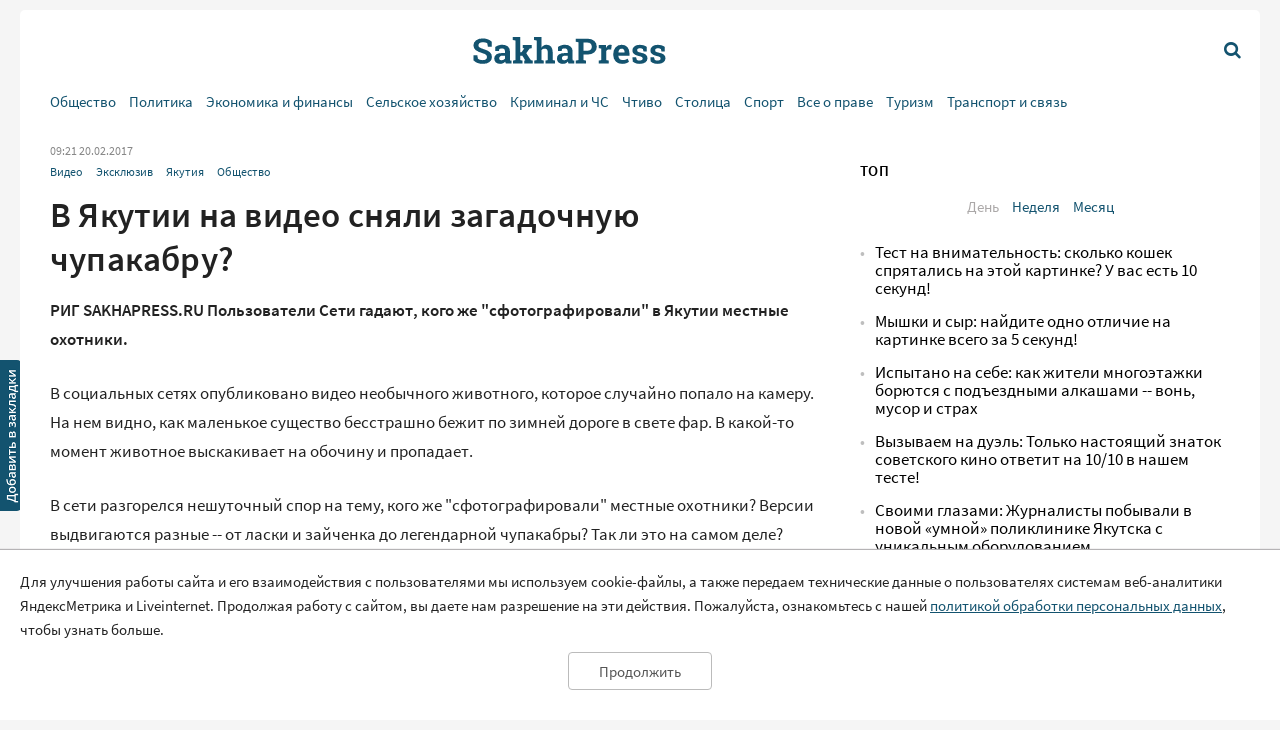

--- FILE ---
content_type: text/html; charset=UTF-8
request_url: https://sakhapress.ru/archives/220253
body_size: 10014
content:
<!DOCTYPE html>
<html lang="ru">

<head>
    <meta charset="utf-8">
    <title>      В Якутии на видео сняли загадочную чупакабру? | SakhaPress.ru
  </title>
    <meta name="description" content="      РИГ .RU Пользователи Сети гадают, кого же &quot;сфотографировали&quot; в Якутии местные охотники.  В социальных сетях опубликовано видео необычного животного, которое случайно попало на камеру. На нем видно, как маленькое существо бесстрашно бежит по зимней дороге в свете фар. В какой-то момент животное выскакивает на обочину и пропадает. 		    
window.yaContextCb.push(()=&gt;{
	Ya.Context.AdvManager.render({
		&quot;blockId&quot;:...
  ">
    <meta name="viewport" content="width=device-width, initial-scale=1">
    <meta name="yandex-verification" content="c6b337edaf8ef4c2" />
    <meta name="google-site-verification" content="y7-9fESnb7W3EC6SSG8Gg-Y4oqJRRQIyheWuz1eyYIU" />
          <link rel="canonical" href="https://sakhapress.ru/archives/220253" />
      <link rel="amphtml" href="https://sakhapress.ru/amp/archives/220253">
            <script type="application/ld+json">
	{
		"@context": "http://schema.org",
		"@type": "NewsArticle",
		"mainEntityOfPage": {
		"@type": "WebPage",
		"@id": "https://sakhapress.ru/archives/220253"
	},
	"headline": "В Якутии на видео сняли загадочную чупакабру?",
	"image": {
	"@type": "ImageObject",
		"url": "https://sakhapress.ru/img/logo_big_1180n620.png",
	"width": 1180,
	"height": 620
	},
"datePublished": "2017-02-20T09:21:00+09:00",
"dateModified": "2017-02-20T09:21:00+09:00",
"author": {
"@type": "Person",
"name": "SakhaPress.Ru"
},
"publisher": {
"@type": "Organization",
"name": "SakhaPress.Ru",
"logo": {
"@type": "ImageObject",
"url": "https://sakhapress.ru/img/logo_mini_168n60.png",
"width": 168,
"height": 60
}
},
"description": "РИГ .RU Пользователи Сети гадают, кого же &quot;сфотографировали&quot; в Якутии местные охотники.  В социальных сетях опубликовано видео необычного животного, которое случайно попало на камеру. На нем видно, как маленькое существо бесстрашно бежит по зимней дороге в свете фар. В какой-то момент животное выскакивает на обочину и пропадает. 		    
window.yaContextCb.push(()=&gt;{
	Ya.Context.AdvManager.render({
		&quot;blockId&quot;:..."
}
</script>            <meta property="og:url" content="https://sakhapress.ru/archives/220253">
 <meta property="og:type" content="article">
 <meta property="og:title" content="В Якутии на видео сняли загадочную чупакабру?">
  <meta property="og:image" content="https://sakhapress.ru/img/logo_big_1180n620.png">
 <meta property="og:image:width" content="1180">
 <meta property="og:image:height" content="620">
  <meta property="og:description" content="РИГ .RU Пользователи Сети гадают, кого же &quot;сфотографировали&quot; в Якутии местные охотники.  В социальных сетях опубликовано видео необычного животного, которое случайно попало на камеру. На нем видно, как маленькое существо бесстрашно бежит по зимней дороге в свете фар. В какой-то момент животное выскакивает на обочину и пропадает. 		    
window.yaContextCb.push(()=&gt;{
	Ya.Context.AdvManager.render({
		&quot;blockId&quot;:...">
 <meta property="og:site_name" content="Sakhapress.ru">
 <meta property="og:locale" content="ru_RU">
 <meta property="article:author" content="Sakhapress.ru">  
    <link rel="icon" href="/favicon-16.png" sizes="16x16" type="image/png">
    <link rel="icon" href="/favicon-32.png" sizes="32x32" type="image/png">
    <link rel="icon" href="/favicon-48.png" sizes="48x48" type="image/png">
    <link rel="icon" href="/favicon-62.png" sizes="62x62" type="image/png">
    <link rel="icon" href="/favicon-192.png" sizes="192x192" type="image/png">
    <link rel="alternate" type="application/rss+xml" href="http://sakhapress.ru/feed" />

    <link rel="preload" as="style" href="https://sakhapress.ru/build/assets/user-fa587cb6.css" /><link rel="modulepreload" href="https://sakhapress.ru/build/assets/user-85237fbb.js" /><link rel="stylesheet" href="https://sakhapress.ru/build/assets/user-fa587cb6.css" /><script type="module" src="https://sakhapress.ru/build/assets/user-85237fbb.js"></script>            <!-- Yandex.RTB -->
        <script>
            window.yaContextCb = window.yaContextCb || []
        </script>
        <script src="https://yandex.ru/ads/system/context.js" async></script>
    </head>

<body id='up'>
        <div>
        <a id="top" href="#up"><i class="icon icon-up-big"></i></a>
    </div>
    <a id="bookmarkme" href="#" rel="sidebar" title="SakhaPress.ru"><img alt='bookmark'
            src="/img/bookmark.png"></a>
    <div class="vFromDesktop">
		<div class="container">
		<div class="header_banner">
									<!-- Yandex.RTB R-A-81595-28 -->
<div id="yandex_rtb_R-A-81595-28"></div>
<script>window.yaContextCb.push(()=>{
  Ya.Context.AdvManager.render({
    renderTo: 'yandex_rtb_R-A-81595-28',
    blockId: 'R-A-81595-28'
  })
})</script>
					</div>
	</div>
	</div>
<div class="vBeforeDesktop">
		<div class="container">
		<div class="header_banner">
									<!-- Yandex.RTB R-A-81595-26 -->
<div id="yandex_rtb_R-A-81595-26"></div>
<script>window.yaContextCb.push(()=>{
  Ya.Context.AdvManager.render({
    renderTo: 'yandex_rtb_R-A-81595-26',
    blockId: 'R-A-81595-26'
  })
})</script>
					</div>
	</div>
	</div>
    <header class="vBeforeDesktop">
	<div class="container">
		<div class="wrapper">
			<div class="cell logo">
				<a class="link" href='/'>
					<img alt="SakhaPress Logo" src="/img/logo.png?v=3">
				</a>
			</div>
			<div class="cell alignright menu_button">
				<a href="#" class="open_menu"><i class="icon icon-menu"></i></a>
			</div>
		</div>
		<div class="menu">
	<div class="content">
		<ul class="categories_items">

						<li class="item"><a href="https://sakhapress.ru/archives/category/society"
					class="link">Общество</a></li>
						<li class="item"><a href="https://sakhapress.ru/archives/category/politics"
					class="link">Политика</a></li>
						<li class="item"><a href="https://sakhapress.ru/archives/category/economy"
					class="link">Экономика и финансы</a></li>
						<li class="item"><a href="https://sakhapress.ru/archives/category/dorogi-yakutii"
					class="link">Сельское хозяйство</a></li>
						<li class="item"><a href="https://sakhapress.ru/archives/category/criminal"
					class="link">Криминал и ЧС</a></li>
						<li class="item"><a href="https://sakhapress.ru/archives/category/read"
					class="link">Чтиво</a></li>
						<li class="item"><a href="https://sakhapress.ru/archives/category/capital"
					class="link">Столица</a></li>
						<li class="item"><a href="https://sakhapress.ru/archives/category/sport"
					class="link">Спорт</a></li>
						<li class="item"><a href="https://sakhapress.ru/archives/category/vse-o-prave"
					class="link">Все о праве</a></li>
						<li class="item"><a href="https://sakhapress.ru/archives/category/turizm"
					class="link">Туризм</a></li>
						<li class="item"><a href="https://sakhapress.ru/archives/category/discounts"
					class="link">Транспорт и связь</a></li>
			
			<li class="item search_item"><a href="https://sakhapress.ru/search" class="link"><i
						class="icon icon-search"></i>Поиск</a></li>
		</ul>
	</div>
</div>	</div>
</header>
<div class="container vFromDesktop">
	<header>
		<div class="wrapper">
			<div class="cell">

			</div>
			<div class="cell logo">
				<a class="link" href='/'>
					<div class="svg">

					</div>
				</a>
			</div>
			<div class="cell alignright menu_button">
				<a href="https://sakhapress.ru/search" class="search"><i class="icon icon-search"></i></a>
			</div>
		</div>
	</header>
</div>
<div class="container vFromDesktop">
	<div class="nav ">

		<div class="menu">
	<div class="content">
		<ul class="categories_items">

						<li class="item"><a href="https://sakhapress.ru/archives/category/society"
					class="link">Общество</a></li>
						<li class="item"><a href="https://sakhapress.ru/archives/category/politics"
					class="link">Политика</a></li>
						<li class="item"><a href="https://sakhapress.ru/archives/category/economy"
					class="link">Экономика и финансы</a></li>
						<li class="item"><a href="https://sakhapress.ru/archives/category/dorogi-yakutii"
					class="link">Сельское хозяйство</a></li>
						<li class="item"><a href="https://sakhapress.ru/archives/category/criminal"
					class="link">Криминал и ЧС</a></li>
						<li class="item"><a href="https://sakhapress.ru/archives/category/read"
					class="link">Чтиво</a></li>
						<li class="item"><a href="https://sakhapress.ru/archives/category/capital"
					class="link">Столица</a></li>
						<li class="item"><a href="https://sakhapress.ru/archives/category/sport"
					class="link">Спорт</a></li>
						<li class="item"><a href="https://sakhapress.ru/archives/category/vse-o-prave"
					class="link">Все о праве</a></li>
						<li class="item"><a href="https://sakhapress.ru/archives/category/turizm"
					class="link">Туризм</a></li>
						<li class="item"><a href="https://sakhapress.ru/archives/category/discounts"
					class="link">Транспорт и связь</a></li>
			
			<li class="item search_item"><a href="https://sakhapress.ru/search" class="link"><i
						class="icon icon-search"></i>Поиск</a></li>
		</ul>
	</div>
</div>
	</div>
</div>    <div class="container">
        <main>
                  <div class="row">
          <div class="eight columns">
              <div class="content">
                  <div class="meta">
	<span class="date">09:21 20.02.2017</span>
	</div>                  <ul class="categories_items">
		<li class="item"><a class="link" href='https://sakhapress.ru/archives/category/video'>Видео</a></li>
		<li class="item"><a class="link" href='https://sakhapress.ru/archives/category/eksklyuziv'>Эксклюзив</a></li>
		<li class="item"><a class="link" href='https://sakhapress.ru/archives/category/yakutia'>Якутия</a></li>
		<li class="item"><a class="link" href='https://sakhapress.ru/archives/category/society'>Общество</a></li>
	</ul>                  <h1>В Якутии на видео сняли загадочную чупакабру?</h1>                                    <div class="text">
	  <p><strong>РИГ SAKHAPRESS.RU Пользователи Сети гадают, кого же &quot;сфотографировали&quot; в Якутии местные охотники.</strong></p>  <p>В социальных сетях опубликовано видео необычного животного, которое случайно попало на камеру. На нем видно, как маленькое существо бесстрашно бежит по зимней дороге в свете фар. В какой-то момент животное выскакивает на обочину и пропадает.</p><div class="banner vFromDesktop"> 		<!-- Yandex.RTB R-A-81595-33 -->  <div id="yandex_rtb_R-A-81595-33"></div>  <script>
window.yaContextCb.push(()=>{
	Ya.Context.AdvManager.render({
		"blockId": "R-A-81595-33",
		"renderTo": "yandex_rtb_R-A-81595-33"
	})
})
</script> 	</div>  <div class="banner vBeforeDesktop"> 		<!-- Yandex.RTB R-A-81595-27 -->  <div id="yandex_rtb_R-A-81595-27"></div>  <script>window.yaContextCb.push(()=>{
	Ya.Context.AdvManager.render({
		"blockId": "R-A-81595-27",
		"renderTo": "yandex_rtb_R-A-81595-27"
	})
})
</script> 	</div>   <p>В сети разгорелся нешуточный спор на тему, кого же &quot;сфотографировали&quot; местные охотники? Версии выдвигаются разные -- от ласки и зайченка до легендарной чупакабры? Так ли это на самом деле?</p>  <p>Как сообщил корреспонденту РИГ SAKHAPRESS.RU автор видео Александр Тастыгин, на самом деле на видео изображен горностай:</p>  <p>-- Да, это горностай -- бесстрашный ночной охотник. Он поймал полевую мышку под снегом. И выбежал на дорогу с добычей. </p>  <p>Животный мир в Якутии удивителен и прекрасен. И для многих он также загадочен и непонятен, как и мифические чупакабры. </p>  <p><strong>Алексей ДМИТРИЕВ.</strong></p>  <p><strong>РИГ SAKHAPRESS.RU   </strong></p><div class="banner vFromDesktop"> 		<!-- Yandex.RTB R-A-81595-30 -->  <div id="yandex_rtb_R-A-81595-30"></div>  <script>window.yaContextCb.push(()=>{
  Ya.Context.AdvManager.render({
    renderTo: 'yandex_rtb_R-A-81595-30',
    blockId: 'R-A-81595-30'
  })
})</script> 	</div>  <div class="banner vBeforeDesktop"> 		<!-- Yandex.RTB R-A-81595-30 -->  <div id="yandex_rtb_R-A-81595-30"></div>  <script>window.yaContextCb.push(()=>{
	Ya.Context.AdvManager.render({
		"blockId": "R-A-81595-30",
		"renderTo": "yandex_rtb_R-A-81595-30"
	})
})
</script> 	</div>   <p style="text-align: center;"><iframe allowfullscreen="" frameborder="0" height="360" src="//www.youtube.com/embed/tEZXiI9CnDg" width="640"></iframe><strong>  </strong>  </p>
	</div>                                                                        <div class="banner vFromDesktop">
		<!-- Yandex.RTB R-A-81595-33 -->
<div id="yandex_rtb_R-A-81595-33"></div>
<script>
window.yaContextCb.push(()=>{
	Ya.Context.AdvManager.render({
		"blockId": "R-A-81595-33",
		"renderTo": "yandex_rtb_R-A-81595-33"
	})
})
</script>
	</div>

<div class="banner vBeforeDesktop">
		<!-- Yandex.RTB R-A-81595-25 -->
<div id="yandex_rtb_R-A-81595-25"></div>
<script type="text/javascript">
    (function(w, d, n, s, t) {
        w[n] = w[n] || [];
        w[n].push(function() {
            Ya.Context.AdvManager.render({
                blockId: "R-A-81595-25",
                renderTo: "yandex_rtb_R-A-81595-25",
                async: true
            });
        });
        t = d.getElementsByTagName("script")[0];
        s = d.createElement("script");
        s.type = "text/javascript";
        s.src = "//an.yandex.ru/system/context.js";
        s.async = true;
        t.parentNode.insertBefore(s, t);
    })(this, this.document, "yandexContextAsyncCallbacks");
</script>
	</div>
                  <a class="dft_button" href='#comments'>
  	Прокомментировать
  </a>
                    <a class="telegram_link" rel="nofollow" href='https://t.me/sakhapress1'><i class="icon icon-telegram"></i>Наш канал в Telegram</a>                  <div class="share">
	<script src="https://yastatic.net/es5-shims/0.0.2/es5-shims.min.js"></script>
	<script src="https://yastatic.net/share2/share.js"></script>
	<div class="ya-share2" data-services="vkontakte,odnoklassniki,twitter,whatsapp,telegram"></div>
</div>                  <div id="comments" class="comments">
	<div class="items">
						<h2 style="display: none">Комментарии</h2>
					</div>
	<h2>Добавить комментарий</h2>
<form action="https://sakhapress.ru/comments/store" method='post' id="create_comment">
	<div class="form_group">
		<label class="author" for="comment_author">Имя</label>
		<input required="required" id="comment_author" type="text" name="author" value="">
	</div>
	<div class="form_group">
		<label class="comment" for="comment_text">Ваш комментарий</label>
		<textarea required="required" id='comment_text' class="u-full-width" name='text'></textarea>
	</div> 
	<div class="form_group meta">
		<input id="email" type="text" name="email" value="">
		<input id="comment_time" type="hidden" name="comment_time" value="[base64]">
		<input type="hidden" name="_token" value="NiwnwMFqLacWNA6bMObSPQHbxv5MBdIAhMZcJHBI">
		<input type="hidden" name="post_id" value="220253">
	</div>
	<div class="alignright">
		<input id='submit_comment' class="button-primary" type="submit" value="Отправить">
	</div>
</form></div>
                                        <div>
<!-- Yandex Native Ads C-A-81595-31 -->
<div id="yandex_rtb_C-A-81595-31"></div>
<script>window.yaContextCb.push(()=>{
  Ya.Context.AdvManager.renderWidget({
    renderTo: 'yandex_rtb_C-A-81595-31',
    blockId: 'C-A-81595-31'
  })
})</script>

</div>                      <div class="day_themes">
    <h2>Это актуально!</h2>
            <div class="row">
                            <div class="four columns">
                    <div class="theme">
                                                    <div class="image">
                                <a href="https://sakhapress.ru/archives/308799">
                                    <img alt="«Гренландия или 25%»: как один остров спровоцировал торговую войну Трампа с Европой" src="/thumbnails/400/250/wp-content/uploads/2026/01/oBV4wRcFs4.jpg">
                                </a>
                            </div>
                                                <div class="title">
                            <a class="link bold" href="https://sakhapress.ru/archives/308799">«Гренландия или 25%»: как один остров спровоцировал торговую войну Трампа с Европой</a>
                        </div>
                    </div>
                </div>
                            <div class="four columns">
                    <div class="theme">
                                                    <div class="image">
                                <a href="https://sakhapress.ru/archives/308798">
                                    <img alt="Мышки и сыр: найдите одно отличие на картинке всего за 5 секунд!" src="/thumbnails/400/250/wp-content/uploads/2026/01/d5SRlSolPn.jpg">
                                </a>
                            </div>
                                                <div class="title">
                            <a class="link bold" href="https://sakhapress.ru/archives/308798">Мышки и сыр: найдите одно отличие на картинке всего за 5 секунд!</a>
                        </div>
                    </div>
                </div>
                            <div class="four columns">
                    <div class="theme">
                                                    <div class="image">
                                <a href="https://sakhapress.ru/archives/308797">
                                    <img alt="Вызываем на дуэль: Только настоящий знаток советского кино ответит на 10/10 в нашем тесте!" src="/thumbnails/400/250/wp-content/uploads/2026/01/lcYb8mCooU.jpg">
                                </a>
                            </div>
                                                <div class="title">
                            <a class="link bold" href="https://sakhapress.ru/archives/308797">Вызываем на дуэль: Только настоящий знаток советского кино ответит на 10/10 в нашем тесте!</a>
                        </div>
                    </div>
                </div>
                    </div>
            <div class="row">
                            <div class="four columns">
                    <div class="theme">
                                                    <div class="image">
                                <a href="https://sakhapress.ru/archives/308795">
                                    <img alt="Ошибка на ровном месте: Три вопроса ПДД, в которых путаются даже водители с опытом" src="/thumbnails/400/250/wp-content/uploads/2026/01/KBDaevHchB.jpg">
                                </a>
                            </div>
                                                <div class="title">
                            <a class="link bold" href="https://sakhapress.ru/archives/308795">Ошибка на ровном месте: Три вопроса ПДД, в которых путаются даже водители с опытом</a>
                        </div>
                    </div>
                </div>
                            <div class="four columns">
                    <div class="theme">
                                                    <div class="image">
                                <a href="https://sakhapress.ru/archives/308792">
                                    <img alt="Тест на внимательность: сколько кошек спрятались на этой картинке? У вас есть 10 секунд!" src="/thumbnails/400/250/wp-content/uploads/2026/01/oQQviOib30.jpg">
                                </a>
                            </div>
                                                <div class="title">
                            <a class="link bold" href="https://sakhapress.ru/archives/308792">Тест на внимательность: сколько кошек спрятались на этой картинке? У вас есть 10 секунд!</a>
                        </div>
                    </div>
                </div>
                            <div class="four columns">
                    <div class="theme">
                                                    <div class="image">
                                <a href="https://sakhapress.ru/archives/308791">
                                    <img alt="Гороскоп на 18 января: кому ждать денежной удачи, а кому — романтики" src="/thumbnails/400/250/wp-content/uploads/2026/01/tQxwFBRqSs.jpg">
                                </a>
                            </div>
                                                <div class="title">
                            <a class="link bold" href="https://sakhapress.ru/archives/308791">Гороскоп на 18 января: кому ждать денежной удачи, а кому — романтики</a>
                        </div>
                    </div>
                </div>
                    </div>
    
</div>
                                </div>
          </div>
          <div class="four columns">
              <div class="banner vFromDesktop">
		<!-- Yandex.RTB R-A-81595-29 -->
<div id="yandex_rtb_R-A-81595-29"></div>
<script>window.yaContextCb.push(()=>{
  Ya.Context.AdvManager.render({
    renderTo: 'yandex_rtb_R-A-81595-29',
    blockId: 'R-A-81595-29'
  })
})</script>
	</div>

<div class="top">
 	<h2>ТОП</h2>
 	<ul class="switcher">  
 		<li><a id="popular_day" class="current item" href="#">День</a></li> 
 		<li><a id="popular_week" class="item" href="#">Неделя</a></li>  
 		<li><a id="popular_month" class="item" href="#">Месяц</a></li> 
 	</ul>
 	<ul class="items popular_day">
 		 
 		<li class="item"><a class="link" href="https://sakhapress.ru/archives/308792">Тест на внимательность: сколько кошек спрятались на этой картинке? У вас есть 10 секунд!</a></li>
 		 
 		<li class="item"><a class="link" href="https://sakhapress.ru/archives/308798">Мышки и сыр: найдите одно отличие на картинке всего за 5 секунд!</a></li>
 		 
 		<li class="item"><a class="link" href="https://sakhapress.ru/archives/308786">Испытано на себе: как жители многоэтажки борются с подъездными алкашами -- вонь, мусор и страх</a></li>
 		 
 		<li class="item"><a class="link" href="https://sakhapress.ru/archives/308797">Вызываем на дуэль: Только настоящий знаток советского кино ответит на 10/10 в нашем тесте!</a></li>
 		 
 		<li class="item"><a class="link" href="https://sakhapress.ru/archives/308788">Своими глазами: Журналисты побывали в новой «умной» поликлинике Якутска с уникальным оборудованием</a></li>
 		 	</ul>
 	<ul style="display: none" class="items popular_week">
 		 
 		<li class="item"><a class="link" href="https://sakhapress.ru/archives/308671">Забавная головоломка: найдите одно отличие между двумя котиками</a></li>
 		 
 		<li class="item"><a class="link" href="https://sakhapress.ru/archives/308658">Найди одно отличие: милая головоломка для разминки мозга</a></li>
 		 
 		<li class="item"><a class="link" href="https://sakhapress.ru/archives/308676">Тест для ностальгирующих: 8 вопросов о жизни в СССР, на которые ответят только знатоки</a></li>
 		 
 		<li class="item"><a class="link" href="https://sakhapress.ru/archives/308696">Веселое задание для детей и взрослых: Найдите одно отличие у двух сов</a></li>
 		 
 		<li class="item"><a class="link" href="https://sakhapress.ru/archives/308659">Ностальгический тест: 10 каверзных вопросов о жизни в СССР, которые ставят в тупик даже тех, кто там жил</a></li>
 		 	</ul>
 	<ul style="display: none" class="items popular_month">
 		 
 		<li class="item"><a class="link" href="https://sakhapress.ru/archives/308671">Забавная головоломка: найдите одно отличие между двумя котиками</a></li>
 		 
 		<li class="item"><a class="link" href="https://sakhapress.ru/archives/308658">Найди одно отличие: милая головоломка для разминки мозга</a></li>
 		 
 		<li class="item"><a class="link" href="https://sakhapress.ru/archives/308642">Тест для знатоков: 8 вопросов о жизни в СССР, на которые легко ответили бы только свидетели той эпохи</a></li>
 		 
 		<li class="item"><a class="link" href="https://sakhapress.ru/archives/308464">Тест на внимательность: найдите кошечку с телефоном за 5 секунд!</a></li>
 		 
 		<li class="item"><a class="link" href="https://sakhapress.ru/archives/308565">Найди всех лошадей за 10 секунд: головоломка на внимательность со старым деревом и скалами</a></li>
 		 	</ul>
 </div><div class="banner vFromDesktop">
		<!-- Yandex.RTB R-A-81595-19 -->
<div id="yandex_rtb_R-A-81595-19"></div>
<script>
window.yaContextCb.push(() => {
    Ya.Context.AdvManager.render({
        "blockId": "R-A-81595-19",
        "renderTo": "yandex_rtb_R-A-81595-19"
    })
})
</script>
	</div>

    <div class="last_news">
	<h2>Свежие новости</h2>
	<ul class="items">
				<li class="item"><a class="link" href="https://sakhapress.ru/archives/308800">&quot;Сохраняя огонь предков&quot;: как работники культуры сразились в самой древней настольной игре Якутии</a></li>
				<li class="item"><a class="link" href="https://sakhapress.ru/archives/308796">Вольная борьба: Якутские юниоры завоевали 24 путевки на первенство России</a></li>
				<li class="item"><a class="link" href="https://sakhapress.ru/archives/308789">Преступная сеть наркоторговцев с филиалами в шести регионах разоблачена в Якутии: у главаря нашли 27 млн рублей</a></li>
				<li class="item"><a class="link" href="https://sakhapress.ru/archives/308780">В Якутске знакомый украл телефон под предлогом звонка</a></li>
			</ul>
</div><div class="social_networks">
 	<h2>SakhaPress в соцсетях</h2>
 	<div class="row">
 		<div class="six columns">
 			<ul class="items">
 				<li class="item"><a rel="nofollow" target="_blank" href="https://vk.com/sakhapress24" class='link vk'><i class="icon icon-vkontakte"></i>Вконтакте</a></li>
                <li class="item"><a rel="nofollow" target="_blank" href="https://www.youtube.com/channel/UCXHa7v9RRb8ybLW5rwh2gKg?view_as=subscriber" class='link youtube'><i class="icon icon-youtube-play"></i>YouTube</a></li>
                <li class="item"><a rel="nofollow" target="_blank" href="https://ok.ru/sakhapress" class='link ok'><i class="icon icon-odnoklassniki"></i>Одноклассники</a></li>
 			</ul>
 		</div>
 		<div class="six columns">
 			<ul class="items">
 				<li class="item"><a rel="nofollow" target="_blank" href="https://t.me/sakhapress1" class='link telegram'><i class="icon icon-telegram"></i>Telegram</a></li>
 				<li class="item"><a rel="nofollow" target="_blank" href="https://chat.whatsapp.com/De97XpzT3701bPaTScsuqp" class='link whatsapp'><i class="icon icon-whatsapp"></i>WhatsApp</a></li>
 			</ul>
 		</div>
 	</div>
 </div>

 <!--<a rel="nofollow" class="dft_button" href='https://www.instagram.com/sakhapress1/'><i class="icon icon-instagram"></i>Присоединиться</a>-->
<div class='weather vFromDesktop'>
	<h2>Погода</h2>
	<div class="informer">
		<a href="https://clck.yandex.ru/redir/dtype=stred/pid=7/cid=1228/*https://yandex.ru/pogoda/74" target="_blank"><img class="lozad" data-src="https://info.weather.yandex.net/74/2_white.ru.png?domain=ru" border="0" alt="Яндекс.Погода"/><img width="1" height="1" src="https://clck.yandex.ru/click/dtype=stred/pid=7/cid=1227/*https://img.yandex.ru/i/pix.gif" alt="" border="0"/></a>
	</div>
</div><noindex>
<div class='currency vFromDesktop'>
	<h2>Курс валют</h2>
<iframe class="lozad" style="width:100%;border:0;overflow:hidden;background-color:transparent;height:235px" scrolling="no" data-src="https://fortrader.org/informers/getInformer?st=1&cat=7&title=%D0%9A%D1%83%D1%80%D1%81%D1%8B%20%D0%B2%D0%B0%D0%BB%D1%8E%D1%82%20%D0%A6%D0%91%20%D0%A0%D0%A4&texts=%7B%22toolTitle%22%3A%22%D0%92%D0%B0%D0%BB%D1%8E%D1%82%D0%B0%22%2C%22todayCourse%22%3A%22RUB%22%7D&mult=1&showGetBtn=0&hideHeader=0&hideDate=0&w=0&codes=1&colors=false&items=2%2C21&columns=todayCourse&toCur=11111"></iframe>
</div>
</noindex>          </div>
      </div>
          </main>
    </div>
    <div class="container">
	<footer>
		<div class="row">
			<div class="four columns">
				<ul class="items">
					<li class="item"><span class="age">18+</span> Все права защищены.</li>
					<li class="item">Сетевое издание Sakhapress зарегистрировано в Федеральной службе по надзору в сфере связи, информационных технологий и массовых коммуникаций (Роскомнадзор) 29 мая 2017 года. Свидетельство о регистрации Эл № ФС77-69888.</li>
				</ul>
			</div> 
			<div class="four columns">
				<ul class="items">
					<li class="item">Использование текстовых и иных материалов с сайта Сетевого издания Sakhapress на иных ресурсах в сети Интернет и в социальных сетях разрешается только с письменного согласия редакции Sakhapress и гиперссылкой на сайт Sakhapress.</li>
					<li class="item">В сетевом издании Sakhapress возможны упоминания <a class="link" href="https://minjust.gov.ru/ru/activity/directions/998/">иноагентов</a> и
					<a class="link" href="https://minjust.gov.ru/ru/documents/7822/">запрещенных организаций</a>. Списки пополняются.
					Организация Metа, ее продукты Instagram и Facebook запрещены в РФ за экстремизм.</li>
					<li class="item">Разработка сайта: <a style="text-decoration: none; color: white" href='https://iolky.ru/'><span style="color: #7f9cf5 ">io</span>lky</a></li>
				</ul>
			</div>
			<div class="four columns">
				<ul class="items">
					<li class="item">Главный редактор: Яровиков А.Д.</li>
					<li class="item">Учредитель: ИП "Мурсакулова Э.М."</li>
					<li class="item">Телефон редакции: +7-914-273-40-15</li>
					<li class="item">E-mail редакции: sakhapress@mail.ru</li>
				</ul>
			</div>
		</div>
		<div class="row">
			<div class="four columns">
				<ul class="items">
					<li class="item"><a class="link" href='/page/rules'>Правила сайта</a></li>
					<li class="item"><a class="link" href='/page/politika-obrabotki-personalnyh-dannyh'>Политика обработки персональных данных</a></li>
					<li class="item"><a class="link" href='/page/prays-list'>Размещение рекламы</a></li>
					<li class="item"><a class="link" href='/page/kontakty'>Контакты</a></li>
				</ul>
			</div>
			<div class="eight columns">
					<!--LiveInternet counter--><script type="text/javascript">
document.write('<a href="//www.liveinternet.ru/click" '+
'target="_blank"><img src="//counter.yadro.ru/hit?t44.6;r'+
escape(document.referrer)+((typeof(screen)=='undefined')?'':
';s'+screen.width+''+screen.height+''+(screen.colorDepth?
screen.colorDepth:screen.pixelDepth))+';u'+escape(document.URL)+
';h'+escape(document.title.substring(0,150))+';'+Math.random()+
'" alt="" title="LiveInternet" '+
'border="0" width="31" height="31"><\/a>')
</script><!--/LiveInternet-->

<!-- Yandex.Metrika counter -->
<script type="text/javascript" >
   (function(m,e,t,r,i,k,a){m[i]=m[i]||function(){(m[i].a=m[i].a||[]).push(arguments)};
   m[i].l=1*new Date();k=e.createElement(t),a=e.getElementsByTagName(t)[0],k.async=1,k.src=r,a.parentNode.insertBefore(k,a)})
   (window, document, "script", "https://mc.yandex.ru/metrika/tag.js", "ym");

   ym(51179711, "init", {
        clickmap:true,
        trackLinks:true,
        accurateTrackBounce:true
   });
</script>
<noscript><div><img src="https://mc.yandex.ru/watch/51179711" style="position:absolute; left:-9999px;" alt="" /></div></noscript>
<!-- /Yandex.Metrika counter -->

			</div>
		</div>
		
	</footer>
</div>    <div id="personal_data_policy_card" style="display: none;">
        <p>Для улучшения работы сайта и его взаимодействия с пользователями мы используем cookie-файлы, а также передаем
            технические данные о пользователях системам веб-аналитики ЯндексМетрика и Liveinternet. Продолжая работу с
            сайтом, вы даете нам разрешение на эти действия. Пожалуйста, ознакомьтесь с нашей <a
                href="https://sakhapress.ru/page/politika-obrabotki-personalnyh-dannyh">политикой обработки персональных
                данных</a>, чтобы узнать больше.</p>
        <div class="button_container"><button>Продолжить</button></div>
    </div>
    <!-- Yandex.RTB R-A-81595-34 -->
    <script>
        window.yaContextCb.push(() => {
            Ya.Context.AdvManager.render({
                "blockId": "R-A-81595-34",
                "type": "fullscreen",
                "platform": "touch"
            })
        })
    </script>
</body>

</html>
